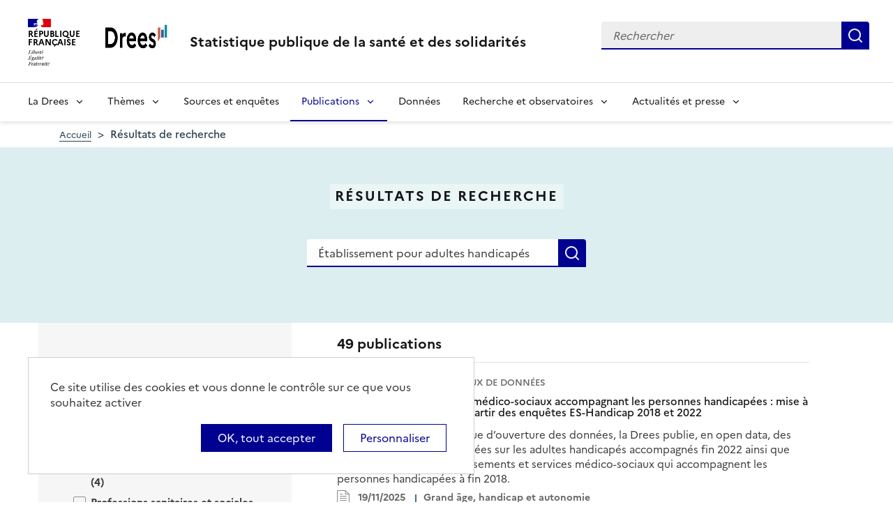

--- FILE ---
content_type: text/html; charset=UTF-8
request_url: https://drees.solidarites-sante.gouv.fr/recherche?text=%C3%89tablissement%20pour%20adultes%20handicap%C3%A9s
body_size: 13013
content:
<!DOCTYPE html>
<html  lang="fr" dir="ltr">
  <head>
    <meta charset="utf-8" />
<link rel="canonical" href="https://drees.solidarites-sante.gouv.fr/recherche" />
<meta name="robots" content="index, follow" />
<meta name="Generator" content="Drupal 10 (https://www.drupal.org)" />
<meta name="MobileOptimized" content="width" />
<meta name="HandheldFriendly" content="true" />
<meta name="viewport" content="width=device-width, initial-scale=1.0" />
<link rel="icon" href="/themes/custom/drees_theme/favicon.ico" type="image/vnd.microsoft.icon" />

    <title>Résultats de recherche | Direction de la recherche, des études, de l&#039;évaluation et des statistiques</title>
    <link rel="stylesheet" media="all" href="/sites/default/files/css/css_wEhk3aF0j8_lphXCiw9wfPPvKnfUDM2cahDc1DUyfSs.css?delta=0&amp;language=fr&amp;theme=drees_theme&amp;include=[base64]" />
<link rel="stylesheet" media="all" href="/sites/default/files/css/css_bIMiew2SSXAVfdk61wmHFhSquUbowcWR0EeFqqPMKN8.css?delta=1&amp;language=fr&amp;theme=drees_theme&amp;include=[base64]" />
<link rel="stylesheet" media="print" href="/sites/default/files/css/css_6oQTV3vG73DBjHUTFljKBC_5wUaPREsmgMl3QNLZmUE.css?delta=2&amp;language=fr&amp;theme=drees_theme&amp;include=[base64]" />

    <script type="application/json" data-drupal-selector="drupal-settings-json">{"path":{"baseUrl":"\/","pathPrefix":"","currentPath":"recherche","currentPathIsAdmin":false,"isFront":false,"currentLanguage":"fr","currentQuery":{"text":"\u00c9tablissement pour adultes handicap\u00e9s"}},"pluralDelimiter":"\u0003","suppressDeprecationErrors":true,"ajaxPageState":{"libraries":"[base64]","theme":"drees_theme","theme_token":null},"ajaxTrustedUrl":{"\/recherche":true,"form_action_p_pvdeGsVG5zNF_XLGPTvYSKCf43t8qZYSwcfZl2uzM":true},"eulerian":{"datalayer":{"site_entity":"Min. Sant\u00e9","site_target":"contenu","site_type":"standard","segment-site":"resultats_de_recherche","pagegroup":"resultats_de_recherche","page_template":"resultats_de_recherche","pagelabel":"resultats_de_recherche","isearchengine":"search_main","page_pagination":"1\/5","isearchresults":49,"isearchkeys":{"search_method":"standard","search_type":"","search_terms":"\u00c9tablissement pour adultes handicap\u00e9s"},"site_environment":"prod","page_name":"R\u00e9sultats de recherche"},"clean_string":false,"domain":"vjsh.drees.solidarites-sante.gouv.fr"},"data":{"extlink":{"extTarget":true,"extTargetNoOverride":true,"extNofollow":false,"extNoreferrer":false,"extFollowNoOverride":false,"extClass":"0","extLabel":"(le lien est externe)","extImgClass":false,"extSubdomains":true,"extExclude":"","extInclude":"","extCssExclude":"","extCssExplicit":".view-drees-home-tools-access","extAlert":false,"extAlertText":"Ce lien vous dirige vers un site externe. Nous ne sommes pas responsables de son contenu.","mailtoClass":"0","mailtoLabel":"(link sends email)","extUseFontAwesome":false,"extIconPlacement":"append","extFaLinkClasses":"fa fa-external-link","extFaMailtoClasses":"fa fa-envelope-o","whitelistedDomains":[]}},"tarte_au_citron":{"_core":{"default_config_hash":"RcxvytWBJJaPRQ9x4swAgjupfoHZzkPIwqBtDeX-o9I"},"privacyUrl":"","hashtag":"#tarteaucitron","cookieName":"tarteaucitron","orientation":"top","mandatory":false,"showAlertSmall":true,"cookieslist":true,"showIcon":false,"iconPosition":"BottomRight","adblocker":false,"DenyAllCta":false,"AcceptAllCta":true,"highPrivacy":true,"handleBrowserDNTRequest":false,"removeCredit":false,"moreInfoLink":true,"useExternalCss":true,"readmoreLink":"","services":["eulerian-analytics","drupal_vimeo","drupal_youtube"],"cookieDomain":"","user":{"need_consent":0},"texts":{"middleBarHead":"\u261d \ud83c\udf6a","adblock":"Bonjour ! Ce site joue la transparence et vous donne le choix des services tiers \u00e0 activer.","adblock_call":"Merci de d\u00e9sactiver votre adblocker pour commencer la personnalisation.","reload":"Recharger la page","alertBigScroll":"En continuant de d\u00e9filer,","alertBigClick":"En poursuivant votre navigation,","alertBig":"vous acceptez l\u0027utilisation de services tiers pouvant installer des cookies","alertBigPrivacy":"Ce site utilise des cookies et vous donne le contr\u00f4le sur ce que vous souhaitez activer","alertSmall":"Gestion des services","personalize":"Personnaliser","acceptAll":"OK, tout accepter","close":"Fermer","privacyUrl":"Politique de confidentialit\u00e9","all":"Pr\u00e9f\u00e9rences pour tous les services","info":"Protection de votre vie priv\u00e9e","disclaimer":"En autorisant ces services tiers, vous acceptez le d\u00e9p\u00f4t et la lecture de cookies et l\u0027utilisation de technologies de suivi n\u00e9cessaires \u00e0 leur bon fonctionnement.","allow":"Autoriser","deny":"Refuser","noCookie":"Ce service ne d\u00e9pose aucun cookie.","useCookie":"Ce service peut d\u00e9poser","useCookieCurrent":"Ce service a d\u00e9pos\u00e9","useNoCookie":"Ce service n\u0027a d\u00e9pos\u00e9 aucun cookie.","more":"Lire la suite","source":"Voir le site officiel","credit":"Gestion des cookies par tarteaucitron.js","noServices":"Ce site n\u0027utilise aucun cookie n\u00e9cessitant votre consentement.","toggleInfoBox":"Afficher\/masquer les informations sur le stockage des cookies","title":"Panneau de gestion des cookies","cookieDetail":"D\u00e9tail des cookies","ourSite":"sur notre site","newWindow":"(nouvelle fen\u00eatre)","allowAll":"Autoriser tous les cookies","denyAll":"Interdire tous les cookies","fallback":"est d\u00e9sactiv\u00e9.","mandatoryTitle":"Cookies obligatoires","mandatoryText":"Ce site utilise des cookies n\u00e9cessaires \u00e0 son bon fonctionnement qui ne peuvent pas \u00eatre d\u00e9sactiv\u00e9s.","save":"Enregistrer","modalWindow":"(modal window)","icon":"Cookies","allowed":"Autoris\u00e9","disallowed":"Interdit","engage-eulerian-analytics":"Eulerian Analytics is disabled.","engage-oembed:drupal_vimeo":"Vimeo is disabled.","engage-oembed:drupal_youtube":"YouTube is disabled.","ads":{"title":"R\u00e9gies publicitaires","details":"Les r\u00e9gies publicitaires permettent de g\u00e9n\u00e9rer des revenus en commercialisant les espaces publicitaires du site."},"analytic":{"title":"Mesure d\u0027audience","details":"Les services de mesure d\u0027audience permettent de g\u00e9n\u00e9rer des statistiques de fr\u00e9quentation utiles \u00e0 l\u0027am\u00e9lioration du site."},"social":{"title":"R\u00e9seaux sociaux","details":"Les r\u00e9seaux sociaux permettent d\u0027am\u00e9liorer la convivialit\u00e9 du site et aident \u00e0 sa promotion via les partages."},"video":{"title":"Vid\u00e9os","details":"Les services de partage de vid\u00e9o permettent d\u0027enrichir le site de contenu multim\u00e9dia et augmentent sa visibilit\u00e9."},"comment":{"title":"Commentaires","details":"Les gestionnaires de commentaires facilitent le d\u00e9p\u00f4t de vos commentaires et luttent contre le spam."},"support":{"title":"Assistance technique","details":"Les services de support vous permettent d\u0027entrer en contact avec l\u0027\u00e9quipe du site et d\u0027aider \u00e0 son am\u00e9lioration."},"api":{"title":"APIs","details":"Les APIs permettent de charger des scripts : g\u00e9olocalisation, moteurs de recherche, traductions, ..."},"other":{"title":"Autre","details":"Services visant \u00e0 afficher du contenu web."}}},"bootstrap":{"forms_has_error_value_toggle":1,"modal_animation":1,"modal_backdrop":"true","modal_focus_input":1,"modal_keyboard":1,"modal_select_text":1,"modal_show":1,"modal_size":"","popover_enabled":1,"popover_animation":1,"popover_auto_close":1,"popover_container":"body","popover_content":"","popover_delay":"0","popover_html":0,"popover_placement":"right","popover_selector":"","popover_title":"","popover_trigger":"click"},"views":{"ajax_path":"\/views\/ajax","ajaxViews":{"views_dom_id:7cbd998a5178f4d2dbf65e0dc5c4a0618c2d39c4a5dd0a83b4286d50d62e6bd2":{"view_name":"search_engine","view_display_id":"page_search_solr","view_args":"","view_path":"\/recherche","view_base_path":"recherche","view_dom_id":"7cbd998a5178f4d2dbf65e0dc5c4a0618c2d39c4a5dd0a83b4286d50d62e6bd2","pager_element":0}}},"facets_views_ajax":{"area":{"view_id":"search_engine","current_display_id":"page_search_solr","view_base_path":"recherche","ajax_path":"\/views\/ajax","filter_key":null},"publication_year":{"view_id":"search_engine","current_display_id":"page_search_solr","view_base_path":"recherche","ajax_path":"\/views\/ajax","filter_key":null},"content_adapted_publication":{"view_id":"search_engine","current_display_id":"page_search_solr","view_base_path":"recherche","ajax_path":"\/views\/ajax","filter_key":null},"content_type":{"view_id":"search_engine","current_display_id":"page_search_solr","view_base_path":"recherche","ajax_path":"\/views\/ajax","filter_key":null},"collection":{"view_id":"search_engine","current_display_id":"page_search_solr","view_base_path":"recherche","ajax_path":"\/views\/ajax","filter_key":null},"themes":{"view_id":"search_engine","current_display_id":"page_search_solr","view_base_path":"recherche","ajax_path":"\/views\/ajax","filter_key":null},"facets_summary_ajax":{"facets_summary_id":"search_summary","view_id":"search_engine","current_display_id":"page_search_solr","ajax_path":"\/views\/ajax"}},"facets":{"sliders":{"publication_year":{"min":1999,"max":2025,"prefix":"","suffix":"","step":1,"labels":["1999","2000","2001","2002","2003","2004","2005","2006","2007","2008","2009","2010","2011","2012","2013","2014","2015","2016","2017","2018","2019","2020","2021","2022","2023","2024","2025"],"range":true,"url":"\/recherche?text=%C3%89tablissement%20pour%20adultes%20handicap%C3%A9s\u0026f%5B0%5D=publication_year%3A%28min%3A__range_slider_min__%2Cmax%3A__range_slider_max__%29","values":[1999,2025]}}},"user":{"uid":0,"permissionsHash":"e0f41e99491129a43dd8f0ad868ea6a591527cdb3ecf55096dc12da983e5ec75"}}</script>
<script src="/libraries/tarteaucitron/tarteaucitron.js?v=0"></script>
<script src="/sites/default/files/js/js_k7h_bCRINadakcQN5Fo63DF98xPEAg6kI4LYIxGovdU.js?scope=header&amp;delta=1&amp;language=fr&amp;theme=drees_theme&amp;include=[base64]"></script>

  </head>
  <body class="path-recherche has-glyphicons">
    <a href="#main-content" class="visually-hidden focusable skip-link">
      Aller au contenu principal
    </a>
    
      <div class="dialog-off-canvas-main-canvas" data-off-canvas-main-canvas>
    <header role="banner" class="fr-header">
  <div class="fr-header__body">
    <div class="fr-container">
      <div class="fr-header__body-row">
                             <div class="fr-header__brand fr-enlarge-link">
    <div class="fr-header__brand-top">
      <div class="fr-header__logo">
          <p class="fr-logo">
              République
              <br>Française
          </p>
      </div>
      <div class="fr-header__operator">
          <img class="fr-responsive-img" src="/themes/custom/drees_theme/images/logo_drees.png" alt="Drees" >
          <!-- L’alternative de l’image (attribut alt) doit impérativement être renseignée et reprendre le texte visible dans l’image -->
      </div>
      <div class="fr-header__navbar">
        <button class="fr-btn--search fr-btn" data-fr-opened="false" aria-controls="modal-search" id="button-search" title="Rechercher">
            Rechercher
        </button>
        <button class="fr-btn--menu fr-btn" data-fr-opened="false" aria-controls="modal-491"  id="button-492" title="Menu">
            Menu
        </button>
      </div>
    </div>
    <div class="fr-header__service">
        <a href="/" title="Accueil - Statistique publique de la santé et des solidarités - Drees - République Française">
            <p class="fr-header__service-title">
                Statistique publique de la santé et des solidarités
            </p>
        </a>
    </div>
</div>

<div class="fr-header__tools">
  <div class="fr-header__search fr-modal" id="modal-search">
    <div class="fr-container fr-container-lg--fluid">
      <button class="fr-btn--close fr-btn" aria-controls="modal-search" title="Fermer">
          Fermer
      </button>
      <div id="block-drees-search-collapsible-block" class="block block-drees-search block-drees-search-collapsible-block clearfix">
        
                

                  
<div class="search-in-nav">
  <form  class="solr-search-form" data-drupal-selector="solr-search-form" action="/recherche?text=%C3%89tablissement%20pour%20adultes%20handicap%C3%A9s" method="post" id="solr-search-form" accept-charset="UTF-8" >
  <div class="fr-search-bar" id="header-search" role="search">
    <label class="fr-label" for="edit-solr-search">Recherche</label><input data-drupal-selector="edit-solr-search" aria-describedby="edit-solr-search--description" class="form-text fr-input" type="text" id="edit-solr-search" name="solr_search" value="" size="150" maxlength="150" placeholder="Rechercher" />
<button class="fr-btn" title="Rechercher" type="submit">Rechercher</button><input autocomplete="off" data-drupal-selector="form-lyswxidhv66yjpovajg-sekrcu5rqvwodgm1v0jj5zi" type="hidden" name="form_build_id" value="form-LySWxIdhv66YJPovAjG_sEkrcU5rqVwOdGM1V0jJ5zI" /><input data-drupal-selector="edit-solr-search-form" type="hidden" name="form_id" value="solr_search_form" />
  </div>
</form>


</div>

              </div>
    </div>
  </div>
</div>



              </div>
    </div>
  </div>

                    <div class="fr-header__menu fr-modal" id="modal-491" aria-labelledby="button-492">
                <div class="fr-container">
                    <button class="fr-btn--close fr-btn" aria-controls="modal-491" title="Fermer">
              Fermer
          </button>
              
  
<nav data-region="navigation" block_id="drees-theme-main-menu" data-component-id="drees_theme:navigation" class="fr-nav" role="navigation" aria-label="Menu principal" id="menu-main">
  <ul class="fr-nav__list">
                              <li class="fr-nav__item">
                                  <button class="fr-nav__btn"
                    aria-expanded="false"
                    aria-controls="menu-1-1155028712">
              La Drees
            </button>
            <div class="fr-collapse fr-menu" id="menu-1-1155028712">
                          <ul class="fr-menu__list">
                  <li class="fr-nav__item">
                
  <a href="/presentation" class="fr-nav__link" data-drupal-link-system-path="node/445147">Présentation</a>

          </li>
                  <li class="fr-nav__item">
                
  <a href="/diffusion" class="fr-nav__link" data-drupal-link-system-path="node/445148">Diffusion</a>

          </li>
                  <li class="fr-nav__item">
                
  <a href="/qualite" class="fr-nav__link" data-drupal-link-system-path="node/445149">Qualité</a>

          </li>
                  <li class="fr-nav__item">
                
  <a href="/donnees-et-codes-sources" class="fr-nav__link" data-drupal-link-system-path="node/445150">Données et codes sources</a>

          </li>
                  <li class="fr-nav__item">
                
  <a href="/protection-des-donnees" class="fr-nav__link" data-drupal-link-system-path="node/445151">Protection des données</a>

          </li>
              </ul>
      
            </div>
                  </li>
              <li class="fr-nav__item">
                                  <button class="fr-nav__btn"
                    aria-expanded="false"
                    aria-controls="menu-2-1901096450">
              Thèmes
            </button>
            <div class="fr-collapse fr-menu" id="menu-2-1901096450">
                          <ul class="fr-menu__list">
                  <li class="fr-nav__item">
                
  <a href="/systeme-de-protection-sociale" class="fr-nav__link" data-drupal-link-system-path="taxonomy/term/21">Système de protection sociale</a>

          </li>
                  <li class="fr-nav__item">
                
  <a href="/sante-et-systeme-de-soins" class="fr-nav__link" data-drupal-link-system-path="taxonomy/term/22">Santé et système de soins</a>

          </li>
                  <li class="fr-nav__item">
                
  <a href="/professions-sanitaires-et-sociales" class="fr-nav__link" data-drupal-link-system-path="taxonomy/term/70">Professions sanitaires et sociales</a>

          </li>
                  <li class="fr-nav__item">
                
  <a href="/retraite" class="fr-nav__link" data-drupal-link-system-path="taxonomy/term/23">Retraite</a>

          </li>
                  <li class="fr-nav__item">
                
  <a href="/grand-age-handicap-et-autonomie" class="fr-nav__link" data-drupal-link-system-path="taxonomy/term/24">Grand âge, handicap et autonomie</a>

          </li>
                  <li class="fr-nav__item">
                
  <a href="/prestations-de-solidarite-et-pauvrete" class="fr-nav__link" data-drupal-link-system-path="taxonomy/term/25">Prestations de solidarité et pauvreté</a>

          </li>
                  <li class="fr-nav__item">
                
  <a href="/enfance-familles-et-jeunesse" class="fr-nav__link" data-drupal-link-system-path="taxonomy/term/27">Enfance, familles et jeunesse</a>

          </li>
              </ul>
      
            </div>
                  </li>
              <li class="fr-nav__item">
                          
  <a href="/article/sources-et-enquetes" class="fr-nav__link" data-drupal-link-system-path="node/444935">Sources et enquêtes</a>

                  </li>
              <li class="fr-nav__item">
                                  <button class="fr-nav__btn"
                    aria-expanded="false"
                    aria-controls="menu-4-1487517695" aria-current="true">
              Publications
            </button>
            <div class="fr-collapse fr-menu" id="menu-4-1487517695">
                          <ul class="fr-menu__list">
                  <li class="fr-nav__item">
                
  <a href="/recherche?f%5B0%5D=content_type%3A1" class="fr-nav__link" data-drupal-link-query="{&quot;f&quot;:[&quot;content_type:1&quot;]}" data-drupal-link-system-path="recherche">Études et ouvrages</a>

          </li>
                  <li class="fr-nav__item">
                
  <a href="/article/calendrier-des-publications" class="fr-nav__link" data-drupal-link-system-path="node/46374">Calendrier des publications</a>

          </li>
                  <li class="fr-nav__item">
                
  <a href="/en/publications" class="fr-nav__link" data-drupal-link-system-path="en/publications">English publications</a>

          </li>
                  <li class="fr-nav__item">
                
  <a href="/publications-adaptees" class="fr-nav__link" data-drupal-link-system-path="publications-adaptees">Facile à lire et à comprendre </a>

          </li>
              </ul>
      
            </div>
                  </li>
              <li class="fr-nav__item">
                          
  <a href="/donnees-0" class="fr-nav__link" data-drupal-link-system-path="node/445028">Données</a>

                  </li>
              <li class="fr-nav__item">
                                  <button class="fr-nav__btn"
                    aria-expanded="false"
                    aria-controls="menu-6-1545090845">
              Recherche et observatoires
            </button>
            <div class="fr-collapse fr-menu" id="menu-6-1545090845">
                          <ul class="fr-menu__list">
                  <li class="fr-nav__item">
                
  <a href="/article/la-mission-recherche-mire" class="fr-nav__link" data-drupal-link-system-path="node/444932">Mission Recherche (MiRe)</a>

          </li>
                  <li class="fr-nav__item">
                
  <a href="/article/observatoire-national-du-suicide" class="fr-nav__link" data-drupal-link-system-path="node/25047">Observatoire national du suicide (ONS)</a>

          </li>
                  <li class="fr-nav__item">
                
  <a href="/article/observatoire-national-de-la-demographie-des-professions-de-sante-ondps" class="fr-nav__link" data-drupal-link-system-path="node/46448">Observatoire national de la démographie des professions de santé (ONDPS)</a>

          </li>
                  <li class="fr-nav__item">
                
  <a href="/article/revue-francaise-des-affaires-sociales-rfas" class="fr-nav__link" data-drupal-link-system-path="node/32364">Revue française des affaires sociales (RFAS)</a>

          </li>
              </ul>
      
            </div>
                  </li>
              <li class="fr-nav__item">
                                  <button class="fr-nav__btn"
                    aria-expanded="false"
                    aria-controls="menu-7-776184257">
              Actualités et presse
            </button>
            <div class="fr-collapse fr-menu" id="menu-7-776184257">
                          <ul class="fr-menu__list">
                  <li class="fr-nav__item">
                
  <a href="/recherche?f%5B0%5D=content_type%3A5&amp;f%5B1%5D=content_type%3A549" class="fr-nav__link" data-drupal-link-query="{&quot;f&quot;:[&quot;content_type:5&quot;,&quot;content_type:549&quot;]}" data-drupal-link-system-path="recherche">Actualités</a>

          </li>
                  <li class="fr-nav__item">
                
  <a href="/article/espace-presse" class="fr-nav__link" data-drupal-link-system-path="node/46474">Presse</a>

          </li>
                  <li class="fr-nav__item">
                
  <a href="/article/calendrier-des-publications" class="fr-nav__link" data-drupal-link-system-path="node/46374">Calendrier des publications</a>

          </li>
              </ul>
      
            </div>
                  </li>
            
      </ul>
</nav>








          
                  </div>
        
      </div>
      </header>

    <div class="region region-breadcrumb">
        <nav class="container" aria-label="Fil d'ariane">
    <ol class="breadcrumb hidden-xs hidden-sm">
              <li >
                      <a href="/">Accueil</a>
                  </li>
              <li  class="active">
                      Résultats de recherche
                  </li>
          </ol>

      </nav>


  </div>


  <main role="main" class="main-container js-quickedit-main-content">
                                  
<div class="region-header search-result--header">
  <div class="container">
      <div class="page-header-title">
  <h1 class="page-header-title-text heading1">Résultats de recherche</h1>
</div>

<form action="/recherche" method="get" id="views-exposed-form-search-engine-page-search-solr" accept-charset="UTF-8" class="form-page-search" >
  <div class="fr-search-bar" id="page-search" role="search">
    <label class="fr-label" for="edit-text--2">Recherche</label><input placeholder="Rechercher une donnée, enquête, publication..." data-drupal-selector="edit-text" class="form-text fr-input" type="text" id="edit-text--2" name="text" value="Établissement pour adultes handicapés" size="30" maxlength="128" />
<button class="fr-btn" title="Rechercher" type="submit">Rechercher</button>


  </div>
</form>


<div  data-drupal-facets-summary-id="search_summary" id="block-search-summary" >
  

</div>
<div data-drupal-messages-fallback class="hidden"></div>

  </div>
</div>

              <div class="container-fluid">
      <div class="row">

                
        
                <section class="core/modules/views/templates/views-view-unformatted.html.twig">

                    
                                <a id="main-content"></a>
            <div class="region region-content">
  <div class="container">
    <div class="row display-flex">
        
<div class="block-facets-ajax js-facet-block-id-refine_results col-md-4 bg-grey3 node-type-article--sidebar search-result-filter no-print" id="mobileFilter">
  <h2 class="search-result-filter--title">Affiner les résultats</h2>
      <div  class="facet-inactive block-facets-ajax js-facet-block-id-facet_block:themes facet-block">
            <fieldset class="search-result-filter--fieldset facets-widget-">
        <legend class="search-result-filter--legend">
          <a class="search-result-filter--button" role="button" data-toggle="collapse"
             href="#collapseFilter-themes" aria-expanded="true"
             aria-controls="collapseFilter-themes">
            Thèmes
          </a>
        </legend>
        <div class="fieldset-wrapper collapse in" id="collapseFilter-themes">
              <ul data-drupal-facet-id="themes" data-drupal-facet-alias="themes" class="facet-inactive js-facets-checkbox-links item-list__checkbox collapse">
  
  <li class="facet-item facet-item--collapsed">

        <a href="/recherche?text=%C3%89tablissement%20pour%20adultes%20handicap%C3%A9s&amp;f%5B0%5D=themes%3A21" rel="nofollow" data-drupal-facet-item-id="themes-21" data-drupal-facet-item-value="21" data-drupal-facet-item-count="4"><span class="facet-item__value">Système de protection sociale</span>
  <span class="facet-item__count">(4)</span>
</a>
      </li><li class="facet-item">

        <a href="/recherche?text=%C3%89tablissement%20pour%20adultes%20handicap%C3%A9s&amp;f%5B0%5D=themes%3A70" rel="nofollow" data-drupal-facet-item-id="themes-70" data-drupal-facet-item-value="70" data-drupal-facet-item-count="3"><span class="facet-item__value">Professions sanitaires et sociales</span>
  <span class="facet-item__count">(3)</span>
</a>
      </li><li class="facet-item facet-item--collapsed">

        <a href="/recherche?text=%C3%89tablissement%20pour%20adultes%20handicap%C3%A9s&amp;f%5B0%5D=themes%3A22" rel="nofollow" data-drupal-facet-item-id="themes-22" data-drupal-facet-item-value="22" data-drupal-facet-item-count="7"><span class="facet-item__value">Santé et système de soins</span>
  <span class="facet-item__count">(7)</span>
</a>
      </li><li class="facet-item facet-item--collapsed">

        <a href="/recherche?text=%C3%89tablissement%20pour%20adultes%20handicap%C3%A9s&amp;f%5B0%5D=themes%3A24" rel="nofollow" data-drupal-facet-item-id="themes-24" data-drupal-facet-item-value="24" data-drupal-facet-item-count="23"><span class="facet-item__value">Grand âge, handicap et autonomie</span>
  <span class="facet-item__count">(23)</span>
</a>
      </li><li class="facet-item facet-item--collapsed">

        <a href="/recherche?text=%C3%89tablissement%20pour%20adultes%20handicap%C3%A9s&amp;f%5B0%5D=themes%3A25" rel="nofollow" data-drupal-facet-item-id="themes-25" data-drupal-facet-item-value="25" data-drupal-facet-item-count="2"><span class="facet-item__value">Prestations de solidarité et pauvreté</span>
  <span class="facet-item__count">(2)</span>
</a>
      </li><li class="facet-item facet-item--collapsed">

        <a href="/recherche?text=%C3%89tablissement%20pour%20adultes%20handicap%C3%A9s&amp;f%5B0%5D=themes%3A27" rel="nofollow" data-drupal-facet-item-id="themes-27" data-drupal-facet-item-value="27" data-drupal-facet-item-count="3"><span class="facet-item__value">Enfance, familles et jeunesse</span>
  <span class="facet-item__count">(3)</span>
</a>
      </li>  
    </ul>
  

        </div>
      </fieldset>
    </div>
    <div  class="facet-inactive block-facets-ajax js-facet-block-id-facet_block:collection facet-block">
            <fieldset class="search-result-filter--fieldset facets-widget-">
        <legend class="search-result-filter--legend">
          <a class="search-result-filter--button" role="button" data-toggle="collapse"
             href="#collapseFilter-collection" aria-expanded="true"
             aria-controls="collapseFilter-collection">
            Collection
          </a>
        </legend>
        <div class="fieldset-wrapper collapse in" id="collapseFilter-collection">
              <ul data-drupal-facet-id="collection" data-drupal-facet-alias="collection" class="facet-inactive js-facets-checkbox-links item-list__checkbox collapse">
  
  <li class="facet-item">

        <a href="/recherche?text=%C3%89tablissement%20pour%20adultes%20handicap%C3%A9s&amp;f%5B0%5D=collection%3A8" rel="nofollow" data-drupal-facet-item-id="collection-8" data-drupal-facet-item-value="8" data-drupal-facet-item-count="24"><span class="facet-item__value">Études et résultats</span>
</a>
      </li><li class="facet-item">

        <a href="/recherche?text=%C3%89tablissement%20pour%20adultes%20handicap%C3%A9s&amp;f%5B0%5D=collection%3A573" rel="nofollow" data-drupal-facet-item-id="collection-573" data-drupal-facet-item-value="573" data-drupal-facet-item-count="2"><span class="facet-item__value">Jeux de données</span>
</a>
      </li><li class="facet-item">

        <a href="/recherche?text=%C3%89tablissement%20pour%20adultes%20handicap%C3%A9s&amp;f%5B0%5D=collection%3A10" rel="nofollow" data-drupal-facet-item-id="collection-10" data-drupal-facet-item-value="10" data-drupal-facet-item-count="2"><span class="facet-item__value">Panoramas de la DREES</span>
</a>
      </li><li class="facet-item">

        <a href="/recherche?text=%C3%89tablissement%20pour%20adultes%20handicap%C3%A9s&amp;f%5B0%5D=collection%3A9" rel="nofollow" data-drupal-facet-item-id="collection-9" data-drupal-facet-item-value="9" data-drupal-facet-item-count="2"><span class="facet-item__value">Les dossiers de la DREES</span>
</a>
      </li><li class="facet-item">

        <a href="/recherche?text=%C3%89tablissement%20pour%20adultes%20handicap%C3%A9s&amp;f%5B0%5D=collection%3A559" rel="nofollow" data-drupal-facet-item-id="collection-559" data-drupal-facet-item-value="559" data-drupal-facet-item-count="1"><span class="facet-item__value">DREES Méthodes</span>
</a>
      </li><li class="facet-item">

        <a href="/recherche?text=%C3%89tablissement%20pour%20adultes%20handicap%C3%A9s&amp;f%5B0%5D=collection%3A12" rel="nofollow" data-drupal-facet-item-id="collection-12" data-drupal-facet-item-value="12" data-drupal-facet-item-count="10"><span class="facet-item__value">Documents de travail (1998-2019)</span>
</a>
      </li>  
    </ul>
  

        </div>
      </fieldset>
    </div>
    <div  class="facet-inactive block-facets-ajax js-facet-block-id-facet_block:content_type facet-block">
            <fieldset class="search-result-filter--fieldset facets-widget-">
        <legend class="search-result-filter--legend">
          <a class="search-result-filter--button" role="button" data-toggle="collapse"
             href="#collapseFilter-content_type" aria-expanded="true"
             aria-controls="collapseFilter-content_type">
            Type de contenu
          </a>
        </legend>
        <div class="fieldset-wrapper collapse in" id="collapseFilter-content_type">
              <ul data-drupal-facet-id="content_type" data-drupal-facet-alias="content_type" class="facet-inactive js-facets-checkbox-links item-list__checkbox collapse">
  
  <li class="facet-item">

        <a href="/recherche?text=%C3%89tablissement%20pour%20adultes%20handicap%C3%A9s&amp;f%5B0%5D=content_type%3A1" rel="nofollow" data-drupal-facet-item-id="content-type-1" data-drupal-facet-item-value="1" data-drupal-facet-item-count="39"><span class="facet-item__value">Publications</span>
</a>
      </li><li class="facet-item">

        <a href="/recherche?text=%C3%89tablissement%20pour%20adultes%20handicap%C3%A9s&amp;f%5B0%5D=content_type%3A506" rel="nofollow" data-drupal-facet-item-id="content-type-506" data-drupal-facet-item-value="506" data-drupal-facet-item-count="11"><span class="facet-item__value">Communiqué de presse</span>
</a>
      </li><li class="facet-item">

        <a href="/recherche?text=%C3%89tablissement%20pour%20adultes%20handicap%C3%A9s&amp;f%5B0%5D=content_type%3A3" rel="nofollow" data-drupal-facet-item-id="content-type-3" data-drupal-facet-item-value="3" data-drupal-facet-item-count="3"><span class="facet-item__value">Jeux de données</span>
</a>
      </li><li class="facet-item">

        <a href="/recherche?text=%C3%89tablissement%20pour%20adultes%20handicap%C3%A9s&amp;f%5B0%5D=content_type%3A4" rel="nofollow" data-drupal-facet-item-id="content-type-4" data-drupal-facet-item-value="4" data-drupal-facet-item-count="5"><span class="facet-item__value">Sources, outils et enquêtes</span>
</a>
      </li><li class="facet-item">

        <a href="/recherche?text=%C3%89tablissement%20pour%20adultes%20handicap%C3%A9s&amp;f%5B0%5D=content_type%3A2" rel="nofollow" data-drupal-facet-item-id="content-type-2" data-drupal-facet-item-value="2" data-drupal-facet-item-count="1"><span class="facet-item__value">Documents de référence</span>
</a>
      </li>  
    </ul>
  

        </div>
      </fieldset>
    </div>
    <div  class="facet-inactive block-facets-ajax js-facet-block-id-facet_block:content_adapted_publication facet-block">
            <fieldset class="search-result-filter--fieldset facets-widget-">
        <legend class="search-result-filter--legend">
          <a class="search-result-filter--button" role="button" data-toggle="collapse"
             href="#collapseFilter-content_adapted_publication" aria-expanded="true"
             aria-controls="collapseFilter-content_adapted_publication">
            Publications adaptées
          </a>
        </legend>
        <div class="fieldset-wrapper collapse in" id="collapseFilter-content_adapted_publication">
              <ul data-drupal-facet-id="content_adapted_publication" data-drupal-facet-alias="content_adapted_publication" class="facet-inactive js-facets-checkbox-links item-list__checkbox collapse">
  
  <li class="facet-item">

        <a href="/recherche?text=%C3%89tablissement%20pour%20adultes%20handicap%C3%A9s&amp;f%5B0%5D=content_adapted_publication%3Afalc_content" rel="nofollow" data-drupal-facet-item-id="content-adapted-publication-falc-content" data-drupal-facet-item-value="falc_content" data-drupal-facet-item-count="2"><span class="facet-item__value">Contenus facile à lire et à comprendre</span>
</a>
      </li>  
    </ul>
  

        </div>
      </fieldset>
    </div>
    <div  class="facet-inactive block-facets-ajax js-facet-block-id-facet_block:publication_year facet-block">
            <fieldset class="search-result-filter--fieldset facets-widget-">
        <legend class="search-result-filter--legend">
          <a class="search-result-filter--button" role="button" data-toggle="collapse"
             href="#collapseFilter-publication_year" aria-expanded="true"
             aria-controls="collapseFilter-publication_year">
            Année de publication
          </a>
        </legend>
        <div class="fieldset-wrapper collapse in" id="collapseFilter-publication_year">
          

<ul data-drupal-facet-id="publication_year" data-drupal-facet-alias="publication_year" class="facet-inactive item-list__range_slider"><li><div class="facet-slider" id="publication_year"></div>
</li></ul>
        </div>
      </fieldset>
    </div>
    <div  class="facet-inactive block-facets-ajax js-facet-block-id-facet_block:area facet-block">
            <fieldset class="search-result-filter--fieldset facets-widget-">
        <legend class="search-result-filter--legend">
          <a class="search-result-filter--button" role="button" data-toggle="collapse"
             href="#collapseFilter-area" aria-expanded="true"
             aria-controls="collapseFilter-area">
            Maille géographique
          </a>
        </legend>
        <div class="fieldset-wrapper collapse in" id="collapseFilter-area">
              <ul data-drupal-facet-id="area" data-drupal-facet-alias="area" class="facet-inactive js-facets-checkbox-links item-list__checkbox collapse">
  
  <li class="facet-item">

        <a href="/recherche?text=%C3%89tablissement%20pour%20adultes%20handicap%C3%A9s&amp;f%5B0%5D=area%3A15" rel="nofollow" data-drupal-facet-item-id="area-15" data-drupal-facet-item-value="15" data-drupal-facet-item-count="44"><span class="facet-item__value">National</span>
</a>
      </li><li class="facet-item">

        <a href="/recherche?text=%C3%89tablissement%20pour%20adultes%20handicap%C3%A9s&amp;f%5B0%5D=area%3A16" rel="nofollow" data-drupal-facet-item-id="area-16" data-drupal-facet-item-value="16" data-drupal-facet-item-count="2"><span class="facet-item__value">Infra-national</span>
</a>
      </li>  
    </ul>
  

        </div>
      </fieldset>
    </div>

</div>
  
  <div  class="view view-search-engine view-id-search_engine view-display-id-page_search_solr js-view-dom-id-7cbd998a5178f4d2dbf65e0dc5c4a0618c2d39c4a5dd0a83b4286d50d62e6bd2 col-xs-12 col-md-9 search-result-container" aria-live="polite">
    <div class="search-result-heading">
      <h2 class="search-result-heading--title">49 publications</h2>
    </div>

    <ul class="search-result ">
      

              
      <li class="search-result-item">
        
        <ul class="search-result-item--collection">
                                    <li>Communiqué de presse</li>
                                      <li>Jeux de données
                              </li>
                              </ul>
        <h3 class="search-result-item--title">
          <a href="/communique-de-presse-jeux-de-donnees/jeux-de-donnees/251119-DATA-etablissements-et-services-medico-sociaux"
             class="search-result-item--title--link">
<span>Établissements et services médico-sociaux accompagnant les personnes handicapées : mise à disposition de données à partir des enquêtes ES-Handicap 2018 et 2022</span>

          </a>
        </h3>

        <p class="search-result-item--text">
          
            <div class="field field--name-field-search-result-chapo field--type-string-long field--label-hidden field--item">  <p>Dans le cadre de sa politique d’ouverture des données, la Drees publie, en open data, des données individuelles floutées sur les adultes handicapés accompagnés fin 2022 ainsi que des données sur les établissements et services médico-sociaux qui accompagnent les personnes handicapées à fin 2018.</p>


</div>
      
        </p>

        
  <div class="search-result-item--information ">
    <ul class="search-result-item--information--thematic">
      <li class="search-result-item--information--date">
        <time datetime="2025-11-19T12:00:00Z">19/11/2025</time>

      </li>
                                    <li>Grand âge, handicap et autonomie</li>
                                              </ul>
  </div>
</li>

  
      <li class="search-result-item">
        
        <ul class="search-result-item--collection">
                                    <li>Sources, outils et enquêtes</li>
                                          </ul>
        <h3 class="search-result-item--title">
          <a href="/sources-outils-et-enquetes/lenquete-autonomie-etablissements-2023-volet-individus"
             class="search-result-item--title--link">
<span>L’enquête Autonomie-Établissements 2023 - volet Individus</span>

          </a>
        </h3>

        <p class="search-result-item--text">
          
            <div class="field field--name-field-search-result-chapo field--type-string-long field--label-hidden field--item">  <p>L’enquête Autonomie-Établissements 2023, volet Individus a été réalisée en France auprès de personnes vivant en établissements pour personnes handicapées, pour personnes âgées en perte d’autonomie et dans les établissements de santé mentale.</p>


</div>
      
        </p>

        
  <div class="search-result-item--information ">
    <ul class="search-result-item--information--thematic">
      <li class="search-result-item--information--date">
        <time datetime="2025-03-28T12:00:00Z">28/03/2025</time>

      </li>
                        </ul>
  </div>
</li>

              
      <li class="search-result-item">
        
        <ul class="search-result-item--collection">
                                    <li>Publications</li>
                                      <li>Études et résultats
                                  | N° 1332
                              </li>
                              </ul>
        <h3 class="search-result-item--title">
          <a href="/publications-communique-de-presse/etudes-et-resultats/250312_ER_handicap-accompagnement-structures-2022"
             class="search-result-item--title--link">
<span>321 500 adultes handicapés sont accompagnés par des structures dédiées fin 2022</span>

          </a>
        </h3>

        <p class="search-result-item--text">
          
            <div class="field field--name-field-search-result-chapo field--type-string-long field--label-hidden field--item">  <p>La DREES publie une nouvelle étude sur les personnes handicapées accompagnées en établissements ou services médico-sociaux issus de la dernière édition de l’enquête auprès de ces structures (ES-Handicap). Cette étude décrit l’évolution du nombre de personnes et les caractéristiques des personnes accompagnées en structure pour adultes handicapés.</p>


</div>
      
        </p>

        
  <div class="search-result-item--information ">
    <ul class="search-result-item--information--thematic">
      <li class="search-result-item--information--date">
        <time datetime="2025-03-12T12:00:00Z">12/03/2025</time>

      </li>
                                    <li>Grand âge, handicap et autonomie</li>
                                                                </ul>
  </div>
</li>

                              
<li class="search-result-item search-result-item--references">
  <div class="row">
    <div class="col-md-10">
      
        <ul class="search-result-item--collection">
                                    <li>Publications</li>
                                      <li>Panoramas de la DREES
                              </li>
                              </ul>
        <h3 class="search-result-item--title">
          <a href="/publications-communique-de-presse-documents-de-reference/panoramas-de-la-drees/241128_Panorama_Handicap2024"
             class="search-result-item--title--link">
<span>Le handicap en chiffres - édition 2024</span>

          </a>
        </h3>

        <p class="search-result-item--text">
          
            <div class="field field--name-field-search-result-chapo field--type-string-long field--label-hidden field--item">  <p>La DREES publie une nouvelle édition de l’ouvrage Le handicap en chiffres, auquel ont participé la Direction de l’animation de la recherche, des études et des statistiques (Dares), l’Institut national de la jeunesse et de l’éducation populaire (Injep), la Direction de l’évaluation, de la prospective et de la performance (Depp), le Service des données et études statistiques (SDES)...</p>


</div>
      
        </p>

            </div> <!-- end col-md-10 -->
    <div class="col-md-2">
      <div class="search-result-item--label">
        <span class="search-result-item--label--text">
          Doc. de référence
        </span>
      </div>
    </div> <!-- end col-md-2 -->
  </div> <!-- end row -->
  
  <div class="search-result-item--information ">
    <ul class="search-result-item--information--thematic">
      <li class="search-result-item--information--date">
        <time datetime="2024-11-28T12:00:00Z">28/11/2024</time>

      </li>
                                    <li>Grand âge, handicap et autonomie</li>
                                                                </ul>
  </div>
</li>

              
      <li class="search-result-item">
        
        <ul class="search-result-item--collection">
                                    <li>Communiqué de presse</li>
                                      <li>Jeux de données
                              </li>
                              </ul>
        <h3 class="search-result-item--title">
          <a href="/communique-de-presse-jeux-de-donnees/241112_Data_badiane-2019-2022"
             class="search-result-item--title--link">
<span>BADIANE : mise en ligne des données des millésimes 2019 à 2022</span>

          </a>
        </h3>

        <p class="search-result-item--text">
          
            <div class="field field--name-field-search-result-chapo field--type-string-long field--label-hidden field--item">  <p>La base de données interadministrative des ESMS (Établissements et Services Médico-Sociaux), appelée BADIANE, est un fichier à vocation d’études et de recherches, rassemblant des informations relatives au fonctionnement, à l’activité, au personnel et au public accueilli dans les structures médico-sociales, au niveau établissement.</p>


</div>
      
        </p>

        
  <div class="search-result-item--information ">
    <ul class="search-result-item--information--thematic">
      <li class="search-result-item--information--date">
        <time datetime="2024-11-12T12:00:00Z">12/11/2024</time>

      </li>
                                    <li>Santé et système de soins</li>
                                                          <li>Grand âge, handicap et autonomie</li>
                                                                </ul>
  </div>
</li>

              
      <li class="search-result-item">
        
        <ul class="search-result-item--collection">
                                    <li>Publications</li>
                                      <li>Études et résultats
                                  | N° 1307
                              </li>
                              </ul>
        <h3 class="search-result-item--title">
          <a href="/publications-communique-de-presse/etudes-et-resultats/240716_ERaccompagnement_medico_social"
             class="search-result-item--title--link">
<span>L’accompagnement médico-social des personnes handicapées fin 2022 :  plus de personnel mais des difficultés de recrutement </span>

          </a>
        </h3>

        <p class="search-result-item--text">
          
            <div class="field field--name-field-search-result-chapo field--type-string-long field--label-hidden field--item">  <p>La Direction de la recherche, des études, de l’évaluation et des statistiques (DREES) publie les premiers résultats concernant les établissements et services médico-sociaux accompagnant les personnes handicapées issus de la dernière édition de l’enquête auprès de ces structures (ES-Handicap). Cette étude porte sur les personnels travaillant dans ces structures.</p>


</div>
      
        </p>

        
  <div class="search-result-item--information ">
    <ul class="search-result-item--information--thematic">
      <li class="search-result-item--information--date">
        <time datetime="2024-07-16T12:00:00Z">16/07/2024</time>

      </li>
                                    <li>Grand âge, handicap et autonomie</li>
                                              </ul>
  </div>
</li>

              
      <li class="search-result-item">
        
        <ul class="search-result-item--collection">
                                    <li>Communiqué de presse</li>
                                          </ul>
        <h3 class="search-result-item--title">
          <a href="/communique-de-presse-jeux-de-donnees/240716-Data-Accompagnement-Socio-Medical"
             class="search-result-item--title--link">
<span>L’accompagnement médico-social des personnes handicapées fin 2022 : 20 000 places supplémentaires en quatre ans et des difficultés de recrutement</span>

          </a>
        </h3>

        <p class="search-result-item--text">
          
            <div class="field field--name-field-search-result-chapo field--type-string-long field--label-hidden field--item">  <p>La Direction de la recherche, des études, de l’évaluation et des statistiques (DREES) publie les premiers résultats concernant les établissements et services médico-sociaux accompagnant les personnes handicapées issus de la dernière édition de l’enquête auprès de ces structures (ES-Handicap).</p>


</div>
      
        </p>

        
  <div class="search-result-item--information ">
    <ul class="search-result-item--information--thematic">
      <li class="search-result-item--information--date">
        <time datetime="2024-07-16T12:00:00Z">16/07/2024</time>

      </li>
                        </ul>
  </div>
</li>

              
      <li class="search-result-item">
        
        <ul class="search-result-item--collection">
                                    <li>Publications</li>
                                      <li>Études et résultats
                                  | N° 1306
                              </li>
                              </ul>
        <h3 class="search-result-item--title">
          <a href="/240716_ER_AccompagnementPersonnesHandicapees"
             class="search-result-item--title--link">
<span>L’accompagnement médico-social des personnes handicapées fin 2022 : 20 000 places supplémentaires en quatre ans </span>

          </a>
        </h3>

        <p class="search-result-item--text">
          
            <div class="field field--name-field-search-result-chapo field--type-string-long field--label-hidden field--item">  <p>La Direction de la recherche, des études, de l’évaluation et des statistiques (DREES) publie les premiers résultats concernant les établissements et services médico-sociaux accompagnant les personnes handicapées issus de la dernière édition de l’enquête auprès de ces structures (ES-Handicap). Cette étude décrit l’évolution du nombre de places des structures et leur fonctionnement.</p>


</div>
      
        </p>

        
  <div class="search-result-item--information ">
    <ul class="search-result-item--information--thematic">
      <li class="search-result-item--information--date">
        <time datetime="2024-07-16T12:00:00Z">16/07/2024</time>

      </li>
                                    <li>Grand âge, handicap et autonomie</li>
                                              </ul>
  </div>
</li>

              
      <li class="search-result-item">
        
        <ul class="search-result-item--collection">
                                    <li>Publications</li>
                                      <li>Études et résultats
                                  | N° 1302
                              </li>
                              </ul>
        <h3 class="search-result-item--title">
          <a href="/240524_ER_EHPAD"
             class="search-result-item--title--link">
<span>Ehpad : un résident sur dix a moins de 75 ans</span>

          </a>
        </h3>

        <p class="search-result-item--text">
          
            <div class="field field--name-field-search-result-chapo field--type-string-long field--label-hidden field--item">  <p>La Direction, de la recherche, des études, de l’évaluation et des statistiques publie un état des lieux sur le profil des résidents âgés de moins de 75 ans hébergés en établissement d’hébergement pour personnes âgées dépendantes (Ehpad) avant la crise sanitaire et sur leur prise en charge en 2022. À cette date, on dénombre 67 000 résidents en Ehpad dont 14 000 ont moins de 65 ans.</p>


</div>
      
        </p>

        
  <div class="search-result-item--information ">
    <ul class="search-result-item--information--thematic">
      <li class="search-result-item--information--date">
        <time datetime="2024-05-24T12:00:00Z">24/05/2024</time>

      </li>
                                    <li>Grand âge, handicap et autonomie</li>
                                              </ul>
  </div>
</li>

  
      <li class="search-result-item">
        
        <ul class="search-result-item--collection">
                                    <li>Publications</li>
                                      <li>DREES Méthodes
                                  | N° 12
                              </li>
                              </ul>
        <h3 class="search-result-item--title">
          <a href="/publications/drees-methodes/corrections-et-ponderations-de-lenquete-es-handicap-2018-dossier"
             class="search-result-item--title--link">
<span>Corrections et pondérations de l’enquête ES-Handicap 2018 - Dossier méthodologique</span>

          </a>
        </h3>

        <p class="search-result-item--text">
          
            <div class="field field--name-field-search-result-chapo field--type-string-long field--label-hidden field--item">  <p>L’enquête auprès des structures accompagnant des personnes handicapées (ES-Handicap) recueille des informations sur l’activité des établissements, ainsi que sur le personnel qui y travaille et les personnes handicapées qui y sont accompagnées.</p>


</div>
      
        </p>

        
  <div class="search-result-item--information ">
    <ul class="search-result-item--information--thematic">
      <li class="search-result-item--information--date">
        <time datetime="2023-10-03T12:00:00Z">03/10/2023</time>

      </li>
                                    <li>Grand âge, handicap et autonomie</li>
                            </ul>
  </div>
</li>

          </ul>

      <nav class="pager-nav text-center" role="navigation" aria-labelledby="pagination-heading">
    <h4 id="pagination-heading" class="visually-hidden">Pagination</h4>
    <ul class="pagination js-pager__items">
            
            
                    <li class="pager__item is-active active" aria-current="page" >
                                          <a href="?text=%C3%89tablissement%20pour%20adultes%20handicap%C3%A9s&amp;page=0" title="Page courante" aria-current="page">
            <span class="visually-hidden">
              Page courante
            </span>1</a>
        </li>
              <li class="pager__item"  >
                                          <a href="?text=%C3%89tablissement%20pour%20adultes%20handicap%C3%A9s&amp;page=1" title="Aller à la page 2">
            <span class="visually-hidden">
              Page
            </span>2</a>
        </li>
              <li class="pager__item"  >
                                          <a href="?text=%C3%89tablissement%20pour%20adultes%20handicap%C3%A9s&amp;page=2" title="Aller à la page 3">
            <span class="visually-hidden">
              Page
            </span>3</a>
        </li>
      
                    <li class="pager__item pager__item--next">
          <a href="?text=%C3%89tablissement%20pour%20adultes%20handicap%C3%A9s&amp;page=1" title="Aller à la page suivante" rel="next">
            <span class="visually-hidden">Page suivante</span>
            <span aria-hidden="true">Suivant ›</span>
          </a>
        </li>
      
                            <li class="pager__item pager__item--last">
          <a href="?text=%C3%89tablissement%20pour%20adultes%20handicap%C3%A9s&amp;page=4" title="Aller à la dernière page" rel="last">
            <span class="visually-hidden">Dernière page</span>
            <span aria-hidden="true">5</span>
          </a>
        </li>
          </ul>
  </nav>

  </div>






    </div>
  </div>
</div>

                  </section>

                
      </div>
    </div>
  </main>

    <div class="region region-footer-top">
    <div class="fr-follow">
  <div class="container">
    <div class="fr-grid-row">
      <div class="fr-col-12">
        <div class="fr-follow__social">
          <h2 class="fr-h5">Suivez-nous<br />sur les réseaux sociaux</h2>
            <ul data-region="footer_top" class="fr-btns-group fr-btns-group--lg">
          <li>
                                                <a class="fr-btn fr-btn--bluesky" href='https://bsky.app/profile/drees-sante-social.bsky.social' target='_blank' rel="noopener">
            <span class='sr-only'>Bluesky</span>
          </a>
              </li>
          <li>
                                                <a class="fr-btn fr-btn--linkedin" href='https://www.linkedin.com/company/drees-minist%C3%A8res-sante-solidarites/' target='_blank' rel="noopener">
            <span class='sr-only'>LinkedIn</span>
          </a>
              </li>
          <li>
                                                <a class="fr-btn fr-btn--twitter-x" href='https://twitter.com/DREESanteSocial' target='_blank' rel="noopener">
            <span class='sr-only'>Twitter</span>
          </a>
              </li>
      </ul>
  

        </div>
      </div>
    </div>
  </div>
</div>

  </div>


  <footer class="footer " role="contentinfo">
    <div class="fr-container">
              <div class="region region-footer">
          <div class="footer-level-1">
            <div class="footer-level-1-container">
              <section id="block-ministries-footer-block" class="block block-drees-footer block-ministries-block clearfix">
  
    

      
<div class="ministries-block">
  <ul class="ministries-block-image">
    <li>
      <a href="#" target="_blank">         <img class="logo-rf" src="/themes/custom/drees_theme/logoRF.png"
             alt="République Française - Nouvelle fenêtre"/>
      </a>
    </li>
    <li class="ministries-block-text-image">
      <a href="#" target="_blank">         <img class="logo-dreeshidden-sm" src="/themes/custom/drees_theme/images/logo_drees.png"
             alt="Drees - Accueil"/>
      </a>
    </li>
  </ul>
</div>

  </section>



              <div class="region-footer-menu">
                <nav class="no-print" role="navigation" aria-label="Menu secondaire"  id="block-gouv-websites-footer-block">
          

        
      <ul class="menu menu--gouv-websites nav">
                              <li class="first">
                                                  <a href="https://solidarites.gouv.fr/" target="_blank" rel="noopener external" title="solidarites.gouv.fr - nouvelle fenêtre">solidarites.gouv.fr</a>
                  </li>
                              <li>
                                                  <a href="https://sante.gouv.fr/" target="_blank" rel="noopener external" title="sante.gouv.fr - nouvelle fenêtre">sante.gouv.fr</a>
                  </li>
                              <li>
                                                  <a href="https://www.data.gouv.fr/fr" target="_blank" title="Plateforme ouverte des données publiques françaises" rel="noopener external">data.gouv.fr</a>
                  </li>
                              <li>
                                                  <a href="https://www.gouvernement.fr" target="_blank" title="Site du gouvernement" rel="noopener external">gouvernement.fr</a>
                  </li>
                              <li>
                                                  <a href="https://www.legifrance.gouv.fr/" target="_blank" title="Le service public de la diffusion du droit" rel="noopener external">legifrance.gouv.fr</a>
                  </li>
                              <li class="last">
                                                  <a href="https://www.service-public.fr" target="_blank" title="Le site officiel de l&#039;administration française" rel="noopener external">service-public.fr</a>
                  </li>
          </ul>
  

  </nav>

              </div>
            </div>           </div>
          <div class="footer-level-2">
            <nav class="no-print"  id="block-drees-theme-footer">
            
  

        
      <ul class="menu menu--footer nav">
                      <li class="first">
                                        <a href="/article/accessibilite" data-drupal-link-system-path="node/46469">Accessibilité : Conforme</a>
              </li>
                      <li>
                                        <a href="/article/vous-souhaitez-nous-contacter" data-drupal-link-system-path="node/432172">Contact</a>
              </li>
                      <li>
                                        <a href="/article/contact">S&#039;abonner</a>
              </li>
                      <li>
                                        <a href="/article/plan-du-site" data-drupal-link-system-path="node/437924">Plan du site</a>
              </li>
                      <li>
                                        <a href="/article/mentions-legales" data-drupal-link-system-path="node/46521">Mentions légales</a>
              </li>
                      <li>
                                        <a href="/rss.xml" title="Flux RSS" data-drupal-link-system-path="rss.xml">Flux RSS</a>
              </li>
                      <li class="last">
                                        <a href="/article/recrutements" data-drupal-link-system-path="node/444645">Recrutements</a>
              </li>
        </ul>
  

  </nav>

          </div>
          <div class="footer-level-3">
            <p>Sauf mention contraire, tous les contenus de ce site sont sous  <a
                href="https://www.etalab.gouv.fr/licence-ouverte-open-licence"
                target="_blank" title="Licence etalab-2.0 - Nouvelle fenêtre">
                licence etalab-2.0
              </a>
            </p>
          </div>
        </div>           </div>   </footer>

  </div>

    
    <script src="/libraries/dsfr/dist/core/core.module.min.js?t8v2k0" type="module"></script>
<script src="/libraries/dsfr/dist/component/modal/modal.module.min.js?t8v2k0" type="module"></script>
<script src="/libraries/dsfr/dist/component/navigation/navigation.module.min.js?t8v2k0" type="module"></script>
<script src="/sites/default/files/js/js_Ye8cbz2zRqOnHEcPA5OLOcZiniN5QNUkGvfaZjJ7rp4.js?scope=footer&amp;delta=3&amp;language=fr&amp;theme=drees_theme&amp;include=[base64]"></script>
<script src="/libraries/jquery-ui-slider-pips/dist/jquery-ui-slider-pips.min.js?v=1.11.3" defer></script>
<script src="/sites/default/files/js/js_FXos_BYexAQxNTmK1Qd11GPyd6vKn_lBZ2n22tme7qA.js?scope=footer&amp;delta=5&amp;language=fr&amp;theme=drees_theme&amp;include=[base64]"></script>
<script src="/modules/contrib/facets/modules/facets_range_widget/js/slider.js?v=10.4.3" defer></script>
<script src="/sites/default/files/js/js_k7wtX2FA-4CWSc_QUs79q2p6TPydl6ckYW34Yt-fyhA.js?scope=footer&amp;delta=7&amp;language=fr&amp;theme=drees_theme&amp;include=[base64]"></script>

  </body>
</html>
